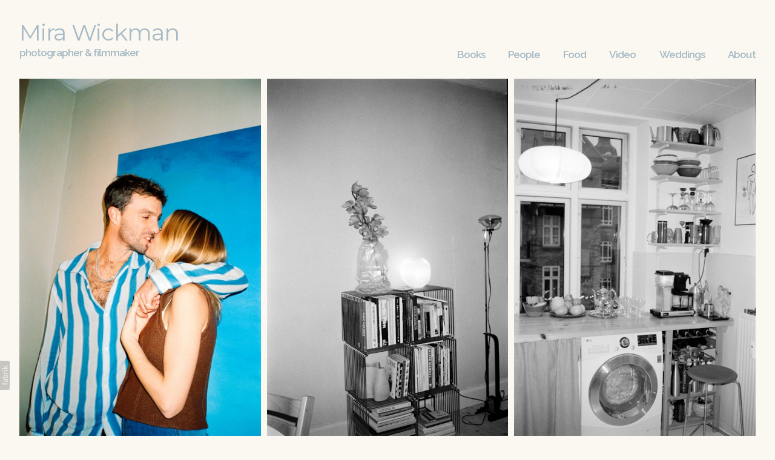

--- FILE ---
content_type: text/html; charset=utf-8
request_url: https://mirawickman.com/portfolio/hanna-stefansson-for-twwp
body_size: 11488
content:



<!DOCTYPE html>
<html class="no-js custom-fonts" lang="en-GB">
    <head prefix="og: http://ogp.me/ns#">
        <link rel="preconnect" href="https://mirawickman.com">
        <link rel="preconnect" href="//static.fabrik.io" />
        <link rel="preconnect" href="//blob.fabrik.io" />
        <meta charset="UTF-8">
        <link rel="canonical" href="https://mirawickman.com/portfolio/hanna-stefansson-for-twwp" />
        <title>Hanna Stefansson for TWWP - MIRA WICKMAN - Filmmaker &amp; Photographer</title>
        <meta name="description" />
        <meta name="keywords" content="photography, filmmaker, weddingphoto, br&#xF6;llopsfoto, bryllupsfoto, photo, film, content, videographer, director, br&#xF6;llopsfotografi, bryllupsfotografi, br&#xF6;llop, bryllup, music video, musikkvideo, musikvideo" />
        <meta name="url" content="https://mirawickman.com/portfolio/hanna-stefansson-for-twwp" />
        <meta property="og:url" content="https://mirawickman.com/portfolio/hanna-stefansson-for-twwp" />
        <meta property="og:title" content="Hanna Stefansson for TWWP" />
        <meta property="og:description" />
        <meta property="og:site_name" content="MIRA WICKMAN - Filmmaker &amp; Photographer" />
        <meta property="og:type" content="article" />        
        <meta content="https://static.fabrik.io/1b0p/da9910b8e2b06343.jpg?lossless=1&amp;w=1280&amp;h=1280&amp;fit=max&amp;s=fa3ed1f58988dcc040e322d17aa3233a" name="twitter:image" /><meta content="https://static.fabrik.io/1b0p/da9910b8e2b06343.jpg?lossless=1&amp;w=1280&amp;h=1280&amp;fit=max&amp;s=fa3ed1f58988dcc040e322d17aa3233a" property="og:image" /><meta content="image/jpeg" property="og:image:type" /><meta content="https://static.fabrik.io/1b0p/e418751b62791413.jpg?lossless=1&amp;w=1280&amp;h=1280&amp;fit=max&amp;s=f77cb6a0a748a0ed2ea0977cec9a8f67" property="og:image" /><meta content="image/jpeg" property="og:image:type" /><meta content="https://static.fabrik.io/1b0p/946ce2a45ea9bf3d.jpg?lossless=1&amp;w=1280&amp;h=1280&amp;fit=max&amp;s=45ae1e042d5a9adc4532263d718db653" property="og:image" /><meta content="image/jpeg" property="og:image:type" /><meta content="https://static.fabrik.io/1b0p/6f966b2cae3c06.jpg?lossless=1&amp;w=1280&amp;h=1280&amp;fit=max&amp;s=fa22c29ec5e80d14aacbe99e7e561f9d" property="og:image" /><meta content="image/jpeg" property="og:image:type" />        
        
        <meta name="twitter:card" content="summary_large_image" />

            <link rel="shortcut icon" href="https://static.fabrik.io/1b0p/1f53d4b716183eea.png?lossless=1&amp;s=72d702e783a1cd215141d97ec5b58db3" /> 

            <link rel="apple-touch-icon" href="https://blob.fabrik.io/static/2c96dd/apple-icon-120x120.png" sizes="120x120">
            <link rel="apple-touch-icon" href="https://blob.fabrik.io/static/2c96dd/apple-icon-152x152.png" sizes="152x152">
            <link rel="apple-touch-icon" href="https://blob.fabrik.io/static/2c96dd/apple-icon-180x180.png" sizes="180x180"> 


        <link href="https://blob.fabrik.io/static/2c96dd/core/fabrik.min.css" rel="stylesheet">


        
        
            <script defer src="https://cloud.umami.is/script.js" data-website-id="059b79ea-6263-4a20-947a-862fbfc8d8ad"></script>
        

        
    <meta name="viewport" content="width=device-width, initial-scale=1.0">

    <style>
        :root {
            --site-title-display: block;
            --site-subtitle-display: block; 
            --site-logo-display: none;
            --brand-text-display: inline-block;
            --thumbnails-subtitle: block;
        }
    </style>

    <link href="https://blob.fabrik.io/1b0p/calico-vars-438f9d5e1724b4ea.css" rel="stylesheet" /><link href="https://blob.fabrik.io/static/2c96dd/calico/theme.css" rel="stylesheet" />

    <style>


            .brand-img + .brand-text {
                margin-top: 0;
            }
            
            .main-footer-upper p {
                margin: 0 auto;
            }
                    .play:before {
            content: "Play";
        }
    </style>

    

    </head>

    <body class="fab-projects-details fab-portfolio-details fab-projects-details-hanna-stefansson-for-twwp fab-portfolio-details-hanna-stefansson-for-twwp tpl-projectdetails-lightboxmedium capped-width social-icon-family-round-solid">

        


<div class="site-wrap overlay-enabled">

    <header class="main-header">
        <div class="capped">
            <div class="main-header-container">
                <div class="main-header-titles">
                    
    <a href="/" class="brand brand-img brand-jpeg">
        <img src="https://static.fabrik.io/1b0p/d1a326e4459ea2f.jpeg?lossless=1&amp;w=636&amp;fit=max&amp;s=8db4fe92eb7045c0f47d6e50a8e2597d" alt="Mira Wickman" />
    </a>

<a href="/" class="brand brand-text">

    <span class="brand-title">Mira Wickman</span>

        <span class="brand-subtitle">photographer &amp; filmmaker</span>

</a>
                </div>

                <nav class="main-header-nav">
                    <button class="mobile-nav-link">
                        <i class="icon icon-menu"></i>
                    </button>
                    
    <ul class="menu">

          <li class="">

                <a href="/books" target="_self">Books</a>

          </li>
          <li class="">

                <a href="/people-1" target="_self">People</a>

          </li>
          <li class="">

                <a href="/food" target="_self">Food</a>

          </li>
          <li class="">

                <a href="/video" target="_self">Video</a>

          </li>
          <li class="">

                <a href="/weddings" target="_self">Weddings</a>

          </li>
          <li class="">

                <a href="/pages/about" target="_self">About</a>

          </li>
    </ul>

                </nav>
            </div>
        </div>
        <nav class="mobile-nav">
            
    <ul class="menu">

          <li class="">

                <a href="/books" target="_self">Books</a>

          </li>
          <li class="">

                <a href="/people-1" target="_self">People</a>

          </li>
          <li class="">

                <a href="/food" target="_self">Food</a>

          </li>
          <li class="">

                <a href="/video" target="_self">Video</a>

          </li>
          <li class="">

                <a href="/weddings" target="_self">Weddings</a>

          </li>
          <li class="">

                <a href="/pages/about" target="_self">About</a>

          </li>
    </ul>

        </nav>

    </header>

    <main role="main" class="main-body">
        

<div class="project-details-page">
    

<div class="sortable">
    <div class="sortable-media">
        <div class="capped">
            <div class="project-media lightbox-template">

                    <div class="container">
                        <div class="row col-xs-2 col-sm-3 col-md-3 col-lg-3 col-xl-3 thumbnails-list lightbox masonry">

                                <div class="col item">

                                        <a href="https://static.fabrik.io/1b0p/e418751b62791413.jpg?lossless=1&amp;w=1280&amp;h=1280&amp;fit=max&amp;s=f77cb6a0a748a0ed2ea0977cec9a8f67" >
                                            <div class="placeholder ratio-0">
            <img data-src="https://static.fabrik.io/1b0p/e418751b62791413.jpg?lossless=1&amp;w=720&amp;fit=crop&amp;ar=0&amp;s=4720f36efe1d07c138e631b1c021c174" data-srcset="https://static.fabrik.io/1b0p/e418751b62791413.jpg?lossless=1&amp;w=480&amp;fit=crop&amp;ar=0&amp;s=bf0c42fdb02ec9e0218ff55d30acd5dd 480w,https://static.fabrik.io/1b0p/e418751b62791413.jpg?lossless=1&amp;w=720&amp;fit=crop&amp;ar=0&amp;s=4720f36efe1d07c138e631b1c021c174 720w,https://static.fabrik.io/1b0p/e418751b62791413.jpg?lossless=1&amp;w=960&amp;fit=crop&amp;ar=0&amp;s=d8675648bb35b7a9cea184bf38c2175f 960w,https://static.fabrik.io/1b0p/e418751b62791413.jpg?lossless=1&amp;w=1280&amp;fit=crop&amp;ar=0&amp;s=b71ca2f9e7b3c113a2579c3368a84199 1280w,https://static.fabrik.io/1b0p/e418751b62791413.jpg?lossless=1&amp;w=1680&amp;fit=crop&amp;ar=0&amp;s=9211468ffe4cd50db6cfa888f8547d1a 1680w,https://static.fabrik.io/1b0p/e418751b62791413.jpg?lossless=1&amp;w=1920&amp;fit=crop&amp;ar=0&amp;s=48d98c893b4914fedde9f94a75f492a1 1920w,https://static.fabrik.io/1b0p/e418751b62791413.jpg?lossless=1&amp;w=2560&amp;fit=crop&amp;ar=0&amp;s=f608099091f823901956160089da1100 2560w,https://static.fabrik.io/1b0p/e418751b62791413.jpg?lossless=1&amp;w=3840&amp;fit=crop&amp;ar=0&amp;s=6da1e999799abab5132729d6c027482b 3840w" data-sizes="auto" class="lazyload"></img>
                                            </div>
                                        </a>

                                </div>
                                <div class="col item">

                                        <a href="https://static.fabrik.io/1b0p/946ce2a45ea9bf3d.jpg?lossless=1&amp;w=1280&amp;h=1280&amp;fit=max&amp;s=45ae1e042d5a9adc4532263d718db653" >
                                            <div class="placeholder ratio-0">
            <img data-src="https://static.fabrik.io/1b0p/946ce2a45ea9bf3d.jpg?lossless=1&amp;w=720&amp;fit=crop&amp;ar=0&amp;s=89ec3ad17ca836261715a7574db06d96" data-srcset="https://static.fabrik.io/1b0p/946ce2a45ea9bf3d.jpg?lossless=1&amp;w=480&amp;fit=crop&amp;ar=0&amp;s=1eb9dff13801a4f6908de8ec12f5dccd 480w,https://static.fabrik.io/1b0p/946ce2a45ea9bf3d.jpg?lossless=1&amp;w=720&amp;fit=crop&amp;ar=0&amp;s=89ec3ad17ca836261715a7574db06d96 720w,https://static.fabrik.io/1b0p/946ce2a45ea9bf3d.jpg?lossless=1&amp;w=960&amp;fit=crop&amp;ar=0&amp;s=d0cfd217c824aeb0eaeaba0d3681ae7c 960w,https://static.fabrik.io/1b0p/946ce2a45ea9bf3d.jpg?lossless=1&amp;w=1280&amp;fit=crop&amp;ar=0&amp;s=b727c75e1ce0124159b260898fff21a0 1280w,https://static.fabrik.io/1b0p/946ce2a45ea9bf3d.jpg?lossless=1&amp;w=1680&amp;fit=crop&amp;ar=0&amp;s=93883668d2f0875c1a6da80343290c5a 1680w,https://static.fabrik.io/1b0p/946ce2a45ea9bf3d.jpg?lossless=1&amp;w=1920&amp;fit=crop&amp;ar=0&amp;s=d247ee0ed500c1f9ed9f82d765ab8c8f 1920w,https://static.fabrik.io/1b0p/946ce2a45ea9bf3d.jpg?lossless=1&amp;w=2560&amp;fit=crop&amp;ar=0&amp;s=c2d7e14b6a831a4071a1fa5c89d25400 2560w,https://static.fabrik.io/1b0p/946ce2a45ea9bf3d.jpg?lossless=1&amp;w=3840&amp;fit=crop&amp;ar=0&amp;s=443a634b94e43d7a57e8e71fc48208ed 3840w" data-sizes="auto" class="lazyload"></img>
                                            </div>
                                        </a>

                                </div>
                                <div class="col item">

                                        <a href="https://static.fabrik.io/1b0p/6f966b2cae3c06.jpg?lossless=1&amp;w=1280&amp;h=1280&amp;fit=max&amp;s=fa22c29ec5e80d14aacbe99e7e561f9d" >
                                            <div class="placeholder ratio-0">
            <img data-src="https://static.fabrik.io/1b0p/6f966b2cae3c06.jpg?lossless=1&amp;w=720&amp;fit=crop&amp;ar=0&amp;s=878398f13148349a47c20a996d2bc7f5" data-srcset="https://static.fabrik.io/1b0p/6f966b2cae3c06.jpg?lossless=1&amp;w=480&amp;fit=crop&amp;ar=0&amp;s=90bba3cee5601a5450e9e6bb42210b2f 480w,https://static.fabrik.io/1b0p/6f966b2cae3c06.jpg?lossless=1&amp;w=720&amp;fit=crop&amp;ar=0&amp;s=878398f13148349a47c20a996d2bc7f5 720w,https://static.fabrik.io/1b0p/6f966b2cae3c06.jpg?lossless=1&amp;w=960&amp;fit=crop&amp;ar=0&amp;s=f14367a00bbe59d872653b7696dd0f43 960w,https://static.fabrik.io/1b0p/6f966b2cae3c06.jpg?lossless=1&amp;w=1280&amp;fit=crop&amp;ar=0&amp;s=977a6a51f983327d981e9cf6c59d4aa6 1280w,https://static.fabrik.io/1b0p/6f966b2cae3c06.jpg?lossless=1&amp;w=1680&amp;fit=crop&amp;ar=0&amp;s=f00e30d57ba10fce4e0704999024426c 1680w,https://static.fabrik.io/1b0p/6f966b2cae3c06.jpg?lossless=1&amp;w=1920&amp;fit=crop&amp;ar=0&amp;s=cc0cb267180434671e12c55d94aee826 1920w,https://static.fabrik.io/1b0p/6f966b2cae3c06.jpg?lossless=1&amp;w=2560&amp;fit=crop&amp;ar=0&amp;s=49c54c201efdb8c71f372a8c5f97722a 2560w,https://static.fabrik.io/1b0p/6f966b2cae3c06.jpg?lossless=1&amp;w=3840&amp;fit=crop&amp;ar=0&amp;s=89b5a77f13d72d35d791a173523590fa 3840w" data-sizes="auto" class="lazyload"></img>
                                            </div>
                                        </a>

                                </div>
                                <div class="col item">

                                        <a href="https://static.fabrik.io/1b0p/f137dfde726d4351.jpg?lossless=1&amp;w=1280&amp;h=1280&amp;fit=max&amp;s=7b5a0a8377077f8887beb7d8d67eef63" >
                                            <div class="placeholder ratio-0">
            <img data-src="https://static.fabrik.io/1b0p/f137dfde726d4351.jpg?lossless=1&amp;w=720&amp;fit=crop&amp;ar=0&amp;s=0c8b225576d04a312896ff1aef148f68" data-srcset="https://static.fabrik.io/1b0p/f137dfde726d4351.jpg?lossless=1&amp;w=480&amp;fit=crop&amp;ar=0&amp;s=bd2eb84f54afba01a579fbcd7cd28098 480w,https://static.fabrik.io/1b0p/f137dfde726d4351.jpg?lossless=1&amp;w=720&amp;fit=crop&amp;ar=0&amp;s=0c8b225576d04a312896ff1aef148f68 720w,https://static.fabrik.io/1b0p/f137dfde726d4351.jpg?lossless=1&amp;w=960&amp;fit=crop&amp;ar=0&amp;s=5a9c0eab92dcbc17189848cb9ac9e296 960w,https://static.fabrik.io/1b0p/f137dfde726d4351.jpg?lossless=1&amp;w=1280&amp;fit=crop&amp;ar=0&amp;s=849791eb64840497b49e25463143c3f9 1280w,https://static.fabrik.io/1b0p/f137dfde726d4351.jpg?lossless=1&amp;w=1680&amp;fit=crop&amp;ar=0&amp;s=b75ca257da8bea8552b1e6dea9b0f1b9 1680w,https://static.fabrik.io/1b0p/f137dfde726d4351.jpg?lossless=1&amp;w=1920&amp;fit=crop&amp;ar=0&amp;s=cfcf5fd8f98b60cd9a3d06944fa3640d 1920w,https://static.fabrik.io/1b0p/f137dfde726d4351.jpg?lossless=1&amp;w=2560&amp;fit=crop&amp;ar=0&amp;s=17cee81113984495f5ebb8af41a1d4ce 2560w,https://static.fabrik.io/1b0p/f137dfde726d4351.jpg?lossless=1&amp;w=3840&amp;fit=crop&amp;ar=0&amp;s=3d3569f4fd9c836db1916f63cf462379 3840w" data-sizes="auto" class="lazyload"></img>
                                            </div>
                                        </a>

                                </div>
                                <div class="col item">

                                        <a href="https://static.fabrik.io/1b0p/ef16947d5fbb1ae.jpg?lossless=1&amp;w=1280&amp;h=1280&amp;fit=max&amp;s=974d0f5e436a0252b23efcf91fd29474" >
                                            <div class="placeholder ratio-0">
            <img data-src="https://static.fabrik.io/1b0p/ef16947d5fbb1ae.jpg?lossless=1&amp;w=720&amp;fit=crop&amp;ar=0&amp;s=20f6d6748e059d379a2b7b60f18a759c" data-srcset="https://static.fabrik.io/1b0p/ef16947d5fbb1ae.jpg?lossless=1&amp;w=480&amp;fit=crop&amp;ar=0&amp;s=b0d09acb30b41912c9134a313232871b 480w,https://static.fabrik.io/1b0p/ef16947d5fbb1ae.jpg?lossless=1&amp;w=720&amp;fit=crop&amp;ar=0&amp;s=20f6d6748e059d379a2b7b60f18a759c 720w,https://static.fabrik.io/1b0p/ef16947d5fbb1ae.jpg?lossless=1&amp;w=960&amp;fit=crop&amp;ar=0&amp;s=7dcaab69960e48cf8d9f69e33c4ea6f7 960w,https://static.fabrik.io/1b0p/ef16947d5fbb1ae.jpg?lossless=1&amp;w=1280&amp;fit=crop&amp;ar=0&amp;s=33dd8c5d640488a4423df6e387fe53dd 1280w,https://static.fabrik.io/1b0p/ef16947d5fbb1ae.jpg?lossless=1&amp;w=1680&amp;fit=crop&amp;ar=0&amp;s=86a7367eabdf97a8f56c24ec14c16c28 1680w,https://static.fabrik.io/1b0p/ef16947d5fbb1ae.jpg?lossless=1&amp;w=1920&amp;fit=crop&amp;ar=0&amp;s=7091ace991d433461b5df79ad4c96ba1 1920w,https://static.fabrik.io/1b0p/ef16947d5fbb1ae.jpg?lossless=1&amp;w=2560&amp;fit=crop&amp;ar=0&amp;s=246578559f8adc020c8d987e3be83c3a 2560w,https://static.fabrik.io/1b0p/ef16947d5fbb1ae.jpg?lossless=1&amp;w=3840&amp;fit=crop&amp;ar=0&amp;s=f914026b3d3250ab71d2a027e24ad702 3840w" data-sizes="auto" class="lazyload"></img>
                                            </div>
                                        </a>

                                </div>
                                <div class="col item">

                                        <a href="https://static.fabrik.io/1b0p/6b82b441443c4eca.jpg?lossless=1&amp;w=1280&amp;h=1280&amp;fit=max&amp;s=2c58869330b0ca60cbf859d3dc6a00d7" >
                                            <div class="placeholder ratio-0">
            <img data-src="https://static.fabrik.io/1b0p/6b82b441443c4eca.jpg?lossless=1&amp;w=720&amp;fit=crop&amp;ar=0&amp;s=62c010336d97a8e3def925f06d875cc1" data-srcset="https://static.fabrik.io/1b0p/6b82b441443c4eca.jpg?lossless=1&amp;w=480&amp;fit=crop&amp;ar=0&amp;s=91b132df66a548a09be0c16f2f0f0a24 480w,https://static.fabrik.io/1b0p/6b82b441443c4eca.jpg?lossless=1&amp;w=720&amp;fit=crop&amp;ar=0&amp;s=62c010336d97a8e3def925f06d875cc1 720w,https://static.fabrik.io/1b0p/6b82b441443c4eca.jpg?lossless=1&amp;w=960&amp;fit=crop&amp;ar=0&amp;s=7c2490db834a8ddbde29534eb587179a 960w,https://static.fabrik.io/1b0p/6b82b441443c4eca.jpg?lossless=1&amp;w=1280&amp;fit=crop&amp;ar=0&amp;s=c623dd6558a24342d2ad9be28b78624e 1280w,https://static.fabrik.io/1b0p/6b82b441443c4eca.jpg?lossless=1&amp;w=1680&amp;fit=crop&amp;ar=0&amp;s=8598b4b1c83b1f7208b395eee51edb49 1680w,https://static.fabrik.io/1b0p/6b82b441443c4eca.jpg?lossless=1&amp;w=1920&amp;fit=crop&amp;ar=0&amp;s=7e02850de9b1b13e3cba87e565221060 1920w,https://static.fabrik.io/1b0p/6b82b441443c4eca.jpg?lossless=1&amp;w=2560&amp;fit=crop&amp;ar=0&amp;s=ffb3e7ca4aaecd2b29b981626540f7c5 2560w,https://static.fabrik.io/1b0p/6b82b441443c4eca.jpg?lossless=1&amp;w=3840&amp;fit=crop&amp;ar=0&amp;s=c744adc4b47caee401cd19c0f1f801b0 3840w" data-sizes="auto" class="lazyload"></img>
                                            </div>
                                        </a>

                                </div>
                                <div class="col item">

                                        <a href="https://static.fabrik.io/1b0p/4b741fa25eea1afa.jpg?lossless=1&amp;w=1280&amp;h=1280&amp;fit=max&amp;s=41d8fc0e1a37544568cc4f5d234c5956" >
                                            <div class="placeholder ratio-0">
            <img data-src="https://static.fabrik.io/1b0p/4b741fa25eea1afa.jpg?lossless=1&amp;w=720&amp;fit=crop&amp;ar=0&amp;s=97ee55c8c2328dbab96a874af17c453d" data-srcset="https://static.fabrik.io/1b0p/4b741fa25eea1afa.jpg?lossless=1&amp;w=480&amp;fit=crop&amp;ar=0&amp;s=5c3de5211e309cbe5b7328563e277fc1 480w,https://static.fabrik.io/1b0p/4b741fa25eea1afa.jpg?lossless=1&amp;w=720&amp;fit=crop&amp;ar=0&amp;s=97ee55c8c2328dbab96a874af17c453d 720w,https://static.fabrik.io/1b0p/4b741fa25eea1afa.jpg?lossless=1&amp;w=960&amp;fit=crop&amp;ar=0&amp;s=09fdd9ab524c9cb4a58238a3c33fc9bf 960w,https://static.fabrik.io/1b0p/4b741fa25eea1afa.jpg?lossless=1&amp;w=1280&amp;fit=crop&amp;ar=0&amp;s=e0a167cb24e412f7cc11ef3ee5a1035f 1280w,https://static.fabrik.io/1b0p/4b741fa25eea1afa.jpg?lossless=1&amp;w=1680&amp;fit=crop&amp;ar=0&amp;s=9a294007c6d41a5b439113e5c43583fb 1680w,https://static.fabrik.io/1b0p/4b741fa25eea1afa.jpg?lossless=1&amp;w=1920&amp;fit=crop&amp;ar=0&amp;s=d9f5e0e12ecf8bba7ebbebf2ef058e8e 1920w,https://static.fabrik.io/1b0p/4b741fa25eea1afa.jpg?lossless=1&amp;w=2560&amp;fit=crop&amp;ar=0&amp;s=ad8164dd0c771494934d04813a76c1a5 2560w,https://static.fabrik.io/1b0p/4b741fa25eea1afa.jpg?lossless=1&amp;w=3840&amp;fit=crop&amp;ar=0&amp;s=6ec2836156cee7abdcc88198c4c59a4f 3840w" data-sizes="auto" class="lazyload"></img>
                                            </div>
                                        </a>

                                </div>
                                <div class="col item">

                                        <a href="https://static.fabrik.io/1b0p/4a5adb552476deba.jpg?lossless=1&amp;w=1280&amp;h=1280&amp;fit=max&amp;s=01a01a84b687f35ecf6bdf27de5bf952" >
                                            <div class="placeholder ratio-0">
            <img data-src="https://static.fabrik.io/1b0p/4a5adb552476deba.jpg?lossless=1&amp;w=720&amp;fit=crop&amp;ar=0&amp;s=363e5431ca97416c280836c8bc7229d2" data-srcset="https://static.fabrik.io/1b0p/4a5adb552476deba.jpg?lossless=1&amp;w=480&amp;fit=crop&amp;ar=0&amp;s=230e10ef7a782ac06737a1a226bdf3df 480w,https://static.fabrik.io/1b0p/4a5adb552476deba.jpg?lossless=1&amp;w=720&amp;fit=crop&amp;ar=0&amp;s=363e5431ca97416c280836c8bc7229d2 720w,https://static.fabrik.io/1b0p/4a5adb552476deba.jpg?lossless=1&amp;w=960&amp;fit=crop&amp;ar=0&amp;s=9f5bc9f540267509fd5e0e7cdbfaa6d2 960w,https://static.fabrik.io/1b0p/4a5adb552476deba.jpg?lossless=1&amp;w=1280&amp;fit=crop&amp;ar=0&amp;s=d7aaa88547d7fac5f357d9cdaa297a83 1280w,https://static.fabrik.io/1b0p/4a5adb552476deba.jpg?lossless=1&amp;w=1680&amp;fit=crop&amp;ar=0&amp;s=7b96651ca6f337a5a8b3f2090b4470dd 1680w,https://static.fabrik.io/1b0p/4a5adb552476deba.jpg?lossless=1&amp;w=1920&amp;fit=crop&amp;ar=0&amp;s=8d16a7aff6cc3f9cf667b23292c3f8ca 1920w,https://static.fabrik.io/1b0p/4a5adb552476deba.jpg?lossless=1&amp;w=2560&amp;fit=crop&amp;ar=0&amp;s=20878494db7438bc0b9cd75ea8a56934 2560w,https://static.fabrik.io/1b0p/4a5adb552476deba.jpg?lossless=1&amp;w=3840&amp;fit=crop&amp;ar=0&amp;s=b2be5b699d8d8a58dccc1cf031025c32 3840w" data-sizes="auto" class="lazyload"></img>
                                            </div>
                                        </a>

                                </div>
                                <div class="col item">

                                        <a href="https://static.fabrik.io/1b0p/54d4a0f029928c4f.jpg?lossless=1&amp;w=1280&amp;h=1280&amp;fit=max&amp;s=92dc7d05c2ba1e41dc8b07ab431ab4e7" >
                                            <div class="placeholder ratio-0">
            <img data-src="https://static.fabrik.io/1b0p/54d4a0f029928c4f.jpg?lossless=1&amp;w=720&amp;fit=crop&amp;ar=0&amp;s=e4fbf04181fbe868bc88bb1ced3d800c" data-srcset="https://static.fabrik.io/1b0p/54d4a0f029928c4f.jpg?lossless=1&amp;w=480&amp;fit=crop&amp;ar=0&amp;s=90869cfb61a88b187e8af331cc458329 480w,https://static.fabrik.io/1b0p/54d4a0f029928c4f.jpg?lossless=1&amp;w=720&amp;fit=crop&amp;ar=0&amp;s=e4fbf04181fbe868bc88bb1ced3d800c 720w,https://static.fabrik.io/1b0p/54d4a0f029928c4f.jpg?lossless=1&amp;w=960&amp;fit=crop&amp;ar=0&amp;s=29461bf51f042c5278dba94dbb804674 960w,https://static.fabrik.io/1b0p/54d4a0f029928c4f.jpg?lossless=1&amp;w=1280&amp;fit=crop&amp;ar=0&amp;s=7d3ba38b5852949c3bd8548ec2baafba 1280w,https://static.fabrik.io/1b0p/54d4a0f029928c4f.jpg?lossless=1&amp;w=1680&amp;fit=crop&amp;ar=0&amp;s=e906456de714c43e7c18fc4725373428 1680w,https://static.fabrik.io/1b0p/54d4a0f029928c4f.jpg?lossless=1&amp;w=1920&amp;fit=crop&amp;ar=0&amp;s=964265fa831af0dacef617b9570c7cda 1920w,https://static.fabrik.io/1b0p/54d4a0f029928c4f.jpg?lossless=1&amp;w=2560&amp;fit=crop&amp;ar=0&amp;s=ba8ad617dbb109af7015d4f8f339f631 2560w,https://static.fabrik.io/1b0p/54d4a0f029928c4f.jpg?lossless=1&amp;w=3840&amp;fit=crop&amp;ar=0&amp;s=bec4f4fbbdb9491f46cc8073272caa63 3840w" data-sizes="auto" class="lazyload"></img>
                                            </div>
                                        </a>

                                </div>
                                <div class="col item">

                                        <a href="https://static.fabrik.io/1b0p/ef25956fbe40d06.jpg?lossless=1&amp;w=1280&amp;h=1280&amp;fit=max&amp;s=7bfad3263fd89a632ece24d1eb61f848" >
                                            <div class="placeholder ratio-0">
            <img data-src="https://static.fabrik.io/1b0p/ef25956fbe40d06.jpg?lossless=1&amp;w=720&amp;fit=crop&amp;ar=0&amp;s=424c5bab9b1da1d93c4b17e0bbc548c7" data-srcset="https://static.fabrik.io/1b0p/ef25956fbe40d06.jpg?lossless=1&amp;w=480&amp;fit=crop&amp;ar=0&amp;s=d4d6910c9b8693b4ffe76c30d2fb4f25 480w,https://static.fabrik.io/1b0p/ef25956fbe40d06.jpg?lossless=1&amp;w=720&amp;fit=crop&amp;ar=0&amp;s=424c5bab9b1da1d93c4b17e0bbc548c7 720w,https://static.fabrik.io/1b0p/ef25956fbe40d06.jpg?lossless=1&amp;w=960&amp;fit=crop&amp;ar=0&amp;s=932f142b9253434ba42a8fdbd60465e0 960w,https://static.fabrik.io/1b0p/ef25956fbe40d06.jpg?lossless=1&amp;w=1280&amp;fit=crop&amp;ar=0&amp;s=8463925d7d50d005e9bbef303d7db6d8 1280w,https://static.fabrik.io/1b0p/ef25956fbe40d06.jpg?lossless=1&amp;w=1680&amp;fit=crop&amp;ar=0&amp;s=d5a3ee699e34fbae5ca67a6199b55aab 1680w,https://static.fabrik.io/1b0p/ef25956fbe40d06.jpg?lossless=1&amp;w=1920&amp;fit=crop&amp;ar=0&amp;s=765e12a86067937b4ecb4d871dc77610 1920w,https://static.fabrik.io/1b0p/ef25956fbe40d06.jpg?lossless=1&amp;w=2560&amp;fit=crop&amp;ar=0&amp;s=84e5f675837a45bd8049edce3ac8067a 2560w,https://static.fabrik.io/1b0p/ef25956fbe40d06.jpg?lossless=1&amp;w=3840&amp;fit=crop&amp;ar=0&amp;s=ba20d84644fb1cff03aef592450c00ca 3840w" data-sizes="auto" class="lazyload"></img>
                                            </div>
                                        </a>

                                </div>
                                <div class="col item">

                                        <a href="https://static.fabrik.io/1b0p/43434f83e8fa64e8.jpg?lossless=1&amp;w=1280&amp;h=1280&amp;fit=max&amp;s=d15a90a648fc0298877103c23d8b7fdb" >
                                            <div class="placeholder ratio-0">
            <img data-src="https://static.fabrik.io/1b0p/43434f83e8fa64e8.jpg?lossless=1&amp;w=720&amp;fit=crop&amp;ar=0&amp;s=e7d4ec8bb779ec87d4c705faea3aa29f" data-srcset="https://static.fabrik.io/1b0p/43434f83e8fa64e8.jpg?lossless=1&amp;w=480&amp;fit=crop&amp;ar=0&amp;s=0496949abd066fc040f479f9d229a734 480w,https://static.fabrik.io/1b0p/43434f83e8fa64e8.jpg?lossless=1&amp;w=720&amp;fit=crop&amp;ar=0&amp;s=e7d4ec8bb779ec87d4c705faea3aa29f 720w,https://static.fabrik.io/1b0p/43434f83e8fa64e8.jpg?lossless=1&amp;w=960&amp;fit=crop&amp;ar=0&amp;s=502c54f719a49ce7d624667f89fd9d77 960w,https://static.fabrik.io/1b0p/43434f83e8fa64e8.jpg?lossless=1&amp;w=1280&amp;fit=crop&amp;ar=0&amp;s=d568b7fd099675144e55b02c82f08c35 1280w,https://static.fabrik.io/1b0p/43434f83e8fa64e8.jpg?lossless=1&amp;w=1680&amp;fit=crop&amp;ar=0&amp;s=722acfae663be2911dfd8a0dbf0b3dd6 1680w,https://static.fabrik.io/1b0p/43434f83e8fa64e8.jpg?lossless=1&amp;w=1920&amp;fit=crop&amp;ar=0&amp;s=9dfd47ed02b237cdd95d3223da5c4b7b 1920w,https://static.fabrik.io/1b0p/43434f83e8fa64e8.jpg?lossless=1&amp;w=2560&amp;fit=crop&amp;ar=0&amp;s=d8ea9742595d3678c2bb5673d16a21b1 2560w,https://static.fabrik.io/1b0p/43434f83e8fa64e8.jpg?lossless=1&amp;w=3840&amp;fit=crop&amp;ar=0&amp;s=a7700e71573dc82159d01b399cb9094d 3840w" data-sizes="auto" class="lazyload"></img>
                                            </div>
                                        </a>

                                </div>
                                <div class="col item">

                                        <a href="https://static.fabrik.io/1b0p/496de29c26dea75c.jpg?lossless=1&amp;w=1280&amp;h=1280&amp;fit=max&amp;s=11f67355f04ae1360de88c4d43344867" >
                                            <div class="placeholder ratio-0">
            <img data-src="https://static.fabrik.io/1b0p/496de29c26dea75c.jpg?lossless=1&amp;w=720&amp;fit=crop&amp;ar=0&amp;s=1f9ffe18412c3dca41fee3e70fbc4d70" data-srcset="https://static.fabrik.io/1b0p/496de29c26dea75c.jpg?lossless=1&amp;w=480&amp;fit=crop&amp;ar=0&amp;s=78da5d2e238bacef0eecaadf7b5b15c5 480w,https://static.fabrik.io/1b0p/496de29c26dea75c.jpg?lossless=1&amp;w=720&amp;fit=crop&amp;ar=0&amp;s=1f9ffe18412c3dca41fee3e70fbc4d70 720w,https://static.fabrik.io/1b0p/496de29c26dea75c.jpg?lossless=1&amp;w=960&amp;fit=crop&amp;ar=0&amp;s=26a17a3ced78be09a179b8786e9dc1c3 960w,https://static.fabrik.io/1b0p/496de29c26dea75c.jpg?lossless=1&amp;w=1280&amp;fit=crop&amp;ar=0&amp;s=53e9be37511315c8a7c28e8b5d03f9a3 1280w,https://static.fabrik.io/1b0p/496de29c26dea75c.jpg?lossless=1&amp;w=1680&amp;fit=crop&amp;ar=0&amp;s=5129d4c5b59b7a8ddbc866107502f975 1680w,https://static.fabrik.io/1b0p/496de29c26dea75c.jpg?lossless=1&amp;w=1920&amp;fit=crop&amp;ar=0&amp;s=2a51550a0c550fcd72e5b8609ec3d412 1920w,https://static.fabrik.io/1b0p/496de29c26dea75c.jpg?lossless=1&amp;w=2560&amp;fit=crop&amp;ar=0&amp;s=f0101a4ab4de7cbaa8d1d85c3430c210 2560w,https://static.fabrik.io/1b0p/496de29c26dea75c.jpg?lossless=1&amp;w=3840&amp;fit=crop&amp;ar=0&amp;s=4ccdb89f109ff4bd45ad69fbcf4ea02a 3840w" data-sizes="auto" class="lazyload"></img>
                                            </div>
                                        </a>

                                </div>
                                <div class="col item">

                                        <a href="https://static.fabrik.io/1b0p/db18c3beef2332ca.jpg?lossless=1&amp;w=1280&amp;h=1280&amp;fit=max&amp;s=c9570856e2b303e2d7a7c656a028d123" >
                                            <div class="placeholder ratio-0">
            <img data-src="https://static.fabrik.io/1b0p/db18c3beef2332ca.jpg?lossless=1&amp;w=720&amp;fit=crop&amp;ar=0&amp;s=b4ab0d71c97e1951204efe80d1b0232a" data-srcset="https://static.fabrik.io/1b0p/db18c3beef2332ca.jpg?lossless=1&amp;w=480&amp;fit=crop&amp;ar=0&amp;s=072f863627ad805dea06356f061b90ef 480w,https://static.fabrik.io/1b0p/db18c3beef2332ca.jpg?lossless=1&amp;w=720&amp;fit=crop&amp;ar=0&amp;s=b4ab0d71c97e1951204efe80d1b0232a 720w,https://static.fabrik.io/1b0p/db18c3beef2332ca.jpg?lossless=1&amp;w=960&amp;fit=crop&amp;ar=0&amp;s=611435f70cf58dc7edd11ae9fd3bbc16 960w,https://static.fabrik.io/1b0p/db18c3beef2332ca.jpg?lossless=1&amp;w=1280&amp;fit=crop&amp;ar=0&amp;s=cde01838151f7e1ecec7a4e35909fdc7 1280w,https://static.fabrik.io/1b0p/db18c3beef2332ca.jpg?lossless=1&amp;w=1680&amp;fit=crop&amp;ar=0&amp;s=288b41d594ad9b4b04997d2a07efaddc 1680w,https://static.fabrik.io/1b0p/db18c3beef2332ca.jpg?lossless=1&amp;w=1920&amp;fit=crop&amp;ar=0&amp;s=212517cd51fd272788f1d78ac0b17fa5 1920w,https://static.fabrik.io/1b0p/db18c3beef2332ca.jpg?lossless=1&amp;w=2560&amp;fit=crop&amp;ar=0&amp;s=99326b1570cf0803312bc67c9ccb02f8 2560w,https://static.fabrik.io/1b0p/db18c3beef2332ca.jpg?lossless=1&amp;w=3840&amp;fit=crop&amp;ar=0&amp;s=209832ea36ccb6e22397d09121af1a41 3840w" data-sizes="auto" class="lazyload"></img>
                                            </div>
                                        </a>

                                </div>

                        </div>
                    </div>
            </div>
        </div>
    </div>

    <div class="sortable-info">
        

<div class="capped">
    <div class="project-info">
        <div class="project-info-cols">
            <div class="project-titles">
                <div class="p-titles">
                    <h1>
                        Hanna Stefansson for TWWP
                    </h1>
                        <h2>
                            <a href="/people-1">
                                People
                            </a>
                        </h2>
                </div>

                <div class="project-description">
                    <p>Work for <a href="https://thewayweplay.myshopify.com/collections/twwp-magazine/products/thewayweplay-magazine-no-7-preorder">TWWP magazine&nbsp;</a></p>
                </div>

            </div>
            
        </div>
    </div>
</div>
    </div>
</div>

</div>



    </main>

    <footer class="main-footer">

        
    <div class="main-footer-upper">
        <div class="capped">
            <div class="main-footer-upper-inner">
                <ul class="site-links"><li><a href="https://www.instagram.com/mirawickman/" target="_blank" title="Instagram"><span>Instagram</span><svg class="social-icon icon-instagram" viewBox="0 0 32 32"><path class="classic" d="M16 9.032C13.73 9.032 13.462 9.04 12.566 9.081 11.738 9.119 11.288 9.258 10.988 9.374 10.592 9.528 10.308 9.713 10.011 10.01 9.713 10.307 9.529 10.59 9.375 10.987 9.258 11.286 9.12 11.736 9.082 12.565 9.041 13.462 9.032 13.73 9.032 16S9.04 18.538 9.081 19.436C9.119 20.264 9.258 20.714 9.374 21.014A2.638 2.638 0 0010.01 21.991 2.618 2.618 0 0010.987 22.627C11.286 22.744 11.736 22.882 12.565 22.92 13.461 22.961 13.73 22.97 16 22.97S18.539 22.961 19.435 22.92C20.263 22.882 20.713 22.743 21.013 22.627A2.638 2.638 0 0021.99 21.991C22.288 21.694 22.472 21.411 22.626 21.014 22.743 20.715 22.881 20.265 22.919 19.436 22.96 18.539 22.969 18.271 22.969 16.001S22.96 13.462 22.919 12.566C22.881 11.738 22.742 11.288 22.626 10.988 22.472 10.592 22.287 10.308 21.99 10.011 21.693 9.713 21.41 9.529 21.013 9.375 20.714 9.258 20.264 9.12 19.435 9.082 18.538 9.041 18.27 9.032 16 9.032M16 7.5C18.308 7.5 18.598 7.51 19.505 7.551 20.409 7.592 21.027 7.736 21.568 7.946A4.161 4.161 0 0123.074 8.926 4.175 4.175 0 0124.054 10.432C24.264 10.972 24.408 11.59 24.449 12.495 24.49 13.402 24.5 13.692 24.5 16S24.49 18.598 24.449 19.505C24.408 20.409 24.264 21.027 24.054 21.568 23.837 22.127 23.547 22.601 23.074 23.074A4.175 4.175 0 0121.568 24.054C21.028 24.264 20.41 24.408 19.505 24.449 18.598 24.49 18.308 24.5 16 24.5S13.402 24.49 12.495 24.449C11.591 24.408 10.973 24.264 10.432 24.054 9.873 23.837 9.399 23.547 8.926 23.074 8.454 22.601 8.163 22.127 7.946 21.568 7.736 21.028 7.592 20.41 7.551 19.505 7.51 18.598 7.5 18.308 7.5 16S7.51 13.402 7.551 12.495C7.592 11.591 7.736 10.973 7.946 10.432A4.161 4.161 0 018.926 8.926 4.175 4.175 0 0110.432 7.946C10.972 7.736 11.59 7.592 12.495 7.551 13.402 7.51 13.692 7.5 16 7.5ZM16 11.635A4.365 4.365 0 0116 20.365 4.365 4.365 0 1116 11.635ZM16 18.833A2.833 2.833 0 0016 13.167 2.833 2.833 0 1016 18.833ZM20.537 10.443A1.02 1.02 0 0120.537 12.483 1.02 1.02 0 1120.537 10.443Z"></path><path class="knockout" d="M16 9.032C13.73 9.032 13.462 9.04 12.566 9.081 11.738 9.119 11.288 9.258 10.988 9.374 10.592 9.528 10.308 9.713 10.011 10.01 9.713 10.307 9.529 10.59 9.375 10.987 9.258 11.286 9.12 11.736 9.082 12.565 9.041 13.462 9.032 13.73 9.032 16S9.04 18.538 9.081 19.436C9.119 20.264 9.258 20.714 9.374 21.014A2.638 2.638 0 0010.01 21.991 2.618 2.618 0 0010.987 22.627C11.286 22.744 11.736 22.882 12.565 22.92 13.461 22.961 13.73 22.97 16 22.97S18.539 22.961 19.435 22.92C20.263 22.882 20.713 22.743 21.013 22.627A2.638 2.638 0 0021.99 21.991C22.288 21.694 22.472 21.411 22.626 21.014 22.743 20.715 22.881 20.265 22.919 19.436 22.96 18.539 22.969 18.271 22.969 16.001S22.96 13.462 22.919 12.566C22.881 11.738 22.742 11.288 22.626 10.988 22.472 10.592 22.287 10.308 21.99 10.011 21.693 9.713 21.41 9.529 21.013 9.375 20.714 9.258 20.264 9.12 19.435 9.082 18.538 9.041 18.27 9.032 16 9.032M16 7.5C18.308 7.5 18.598 7.51 19.505 7.551 20.409 7.592 21.027 7.736 21.568 7.946A4.161 4.161 0 0123.074 8.926 4.175 4.175 0 0124.054 10.432C24.264 10.972 24.408 11.59 24.449 12.495 24.49 13.402 24.5 13.692 24.5 16S24.49 18.598 24.449 19.505C24.408 20.409 24.264 21.027 24.054 21.568 23.837 22.127 23.547 22.601 23.074 23.074A4.175 4.175 0 0121.568 24.054C21.028 24.264 20.41 24.408 19.505 24.449 18.598 24.49 18.308 24.5 16 24.5S13.402 24.49 12.495 24.449C11.591 24.408 10.973 24.264 10.432 24.054 9.873 23.837 9.399 23.547 8.926 23.074 8.454 22.601 8.163 22.127 7.946 21.568 7.736 21.028 7.592 20.41 7.551 19.505 7.51 18.598 7.5 18.308 7.5 16S7.51 13.402 7.551 12.495C7.592 11.591 7.736 10.973 7.946 10.432A4.161 4.161 0 018.926 8.926 4.175 4.175 0 0110.432 7.946C10.972 7.736 11.59 7.592 12.495 7.551 13.402 7.51 13.692 7.5 16 7.5ZM16 11.635A4.365 4.365 0 0116 20.365 4.365 4.365 0 1116 11.635ZM16 18.833A2.833 2.833 0 0016 13.167 2.833 2.833 0 1016 18.833ZM20.537 10.443A1.02 1.02 0 0120.537 12.483 1.02 1.02 0 1120.537 10.443ZM0 0V32H32V0H0Z"></path></svg></a></li><li><a href="https://vimeo.com/user13717623" target="_blank" title="Vimeo"><span>Vimeo</span><svg class="social-icon icon-vimeo" viewBox="0 0 32 32"><path class="classic" d="M12.741 9.12c2.236-.424 2.236 3.431 2.776 5.552.501 2.044.848 3.239 1.311 3.239s1.311-1.158 2.275-2.931-.038-3.354-1.889-2.236c.733-4.474 7.712-5.515 6.825-.425s-5.977 9.407-7.48 10.41c-1.542 1.003-2.93-.385-3.431-1.426-.578-1.157-2.313-7.634-2.776-8.174-.463-.54-1.813.54-1.813.54l-.655-.848s2.737-3.277 4.857-3.701Z"></path><path class="knockout" d="M12.741 9.12c2.236-.424 2.236 3.431 2.776 5.552.501 2.044.848 3.239 1.311 3.239s1.311-1.158 2.275-2.931-.038-3.354-1.889-2.236c.733-4.474 7.712-5.515 6.825-.425s-5.977 9.407-7.48 10.41c-1.542 1.003-2.93-.385-3.431-1.426-.578-1.157-2.313-7.634-2.776-8.174-.463-.54-1.813.54-1.813.54l-.655-.848s2.737-3.277 4.857-3.701ZM0 0V32H32V0H0Z"></path></svg></a></li><li><a href="https://www.linkedin.com/in/mira-wickman/" target="_blank" title="LinkedIn"><span>LinkedIn</span><svg class="social-icon icon-linkedin" viewBox="0 0 32 32"><path class="classic" d="M21.571 21.422H21.532V17.234C21.532 15.029 20.335 13.982 18.765 13.982 17.494 13.982 16.933 14.692 16.597 15.178V14.169H14.167C14.204 14.842 14.167 21.422 14.167 21.422H16.597V17.384C16.597 17.159 16.597 16.936 16.672 16.786 16.859 16.338 17.233 15.889 17.906 15.889 18.804 15.889 19.14 16.561 19.14 17.534V21.422H21.57ZM11.663 13.159C12.485 13.159 13.009 12.599 13.009 11.888 13.009 11.141 12.485 10.617 11.663 10.617S10.317 11.177 10.317 11.888 10.841 13.159 11.663 13.159ZM12.859 21.422V14.169H10.429V21.422H12.859ZM22.803 7.962C23.44 7.962 24 8.486 24 9.121V22.879C24 23.514 23.439 24.038 22.804 24.038H9.195C8.523 24.038 7.999 23.514 7.999 22.879V9.121C7.999 8.486 8.56 7.962 9.195 7.962H22.803ZM16.597 15.216Z"></path><path class="knockout" d="M21.571 21.422H21.532V17.234C21.532 15.029 20.335 13.982 18.765 13.982 17.494 13.982 16.933 14.692 16.597 15.178V14.169H14.167C14.204 14.842 14.167 21.422 14.167 21.422H16.597V17.384C16.597 17.159 16.597 16.936 16.672 16.786 16.859 16.338 17.233 15.889 17.906 15.889 18.804 15.889 19.14 16.561 19.14 17.534V21.422H21.57ZM11.663 13.159C12.485 13.159 13.009 12.599 13.009 11.888 13.009 11.141 12.485 10.617 11.663 10.617S10.317 11.177 10.317 11.888 10.841 13.159 11.663 13.159ZM12.859 21.422V14.169H10.429V21.422H12.859ZM22.803 7.962C23.44 7.962 24 8.486 24 9.121V22.879C24 23.514 23.439 24.038 22.804 24.038H9.195C8.523 24.038 7.999 23.514 7.999 22.879V9.121C7.999 8.486 8.56 7.962 9.195 7.962H22.803ZM16.597 15.216ZM0 0V32H32V0H0Z"></path></svg></a></li><li><a href="https://www.facebook.com/Miwickman" target="_blank" title="Facebook"><span>Facebook</span><svg class="social-icon icon-facebook" viewBox="0 0 32 32"><path class="classic" d="M20.183 12.826 19.885 16h-2.54v9H13.61v-9h-1.793v-3.174h1.793v-2.054c0-1.456.71-3.772 3.772-3.772h2.763v3.099h-2.017c-.336 0-.785.149-.785.859v1.867h2.839Z"></path><path class="knockout" d="M20.183 12.826 19.885 16h-2.54v9H13.61v-9h-1.793v-3.174h1.793v-2.054c0-1.456.71-3.772 3.772-3.772h2.763v3.099h-2.017c-.336 0-.785.149-.785.859v1.867h2.839ZM0 0V32H32V0H0Z"></path></svg></a></li></ul>
            </div>
        </div>
    </div>


            <div class="main-footer-lower">
                <div class="capped">
                    <p>&copy;2026 Mira Wickman.</p>
                </div>
            </div>

    </footer>

</div>
<div id="dimmer"></div>



            
<a class="fabrik-tag " href="https://fabrik.io/?utm_source=mirawickman.com&amp;utm_campaign=fabrik-websites&amp;utm_medium=website&amp;utm_content=fabrik-tag" target="_blank" title="Created with Fabrik">
    <svg xmlns="http://www.w3.org/2000/svg" xmlns:xlink="http://www.w3.org/1999/xlink" version="1.1" x="0px" y="0px" viewBox="0 0 16 48" enable-background="new 0 0 16 48" xml:space="preserve">
        <path class="tag-bg" d="M16 1.994l0 44.012c-0.003 1.097 -0.901 1.994 -1.999 1.994l-14.001 0l0 -48l14.001 0c1.098 0 1.996 0.897 1.999 1.994Z" />
        <path fill="#FFFFFF" d="M6.326 9.496c-0.043 -0.063 -0.064 -0.148 -0.064 -0.254l0 -1.083c0 0 2.393 2.245 2.695 2.529c-0.229 0.181 -0.51 0.403 -0.553 0.437c-0.044 0.035 -0.23 0.116 -0.296 0.068l-1.617 -1.506c-0.068 -0.063 -0.123 -0.127 -0.165 -0.191ZM12.712 15.298l-6.45 0l0 1.133l6.45 0l0 -1.133ZM6.332 20.623c-0.047 0.047 -0.07 0.132 -0.07 0.255l0 0.649l6.45 0l0 -1.133l-4.107 0c-0.437 -0.178 -0.77 -0.4 -1 -0.665c-0.229 -0.265 -0.344 -0.595 -0.344 -0.99c0 -0.221 0.02 -0.393 0.06 -0.516c0.04 -0.123 0.06 -0.214 0.06 -0.274c0 -0.102 -0.053 -0.168 -0.159 -0.197l-0.847 -0.146c-0.072 0.123 -0.128 0.257 -0.169 0.401c-0.04 0.144 -0.06 0.306 -0.06 0.484c0 0.437 0.126 0.818 0.379 1.143c0.253 0.325 0.604 0.597 1.054 0.818l-1.006 0.076c-0.114 0.017 -0.194 0.049 -0.241 0.095ZM12.712 12.338l-9.379 0l0 1.14l9.378 0l0 -1.14l0.001 0ZM8.267 11.341l0.098 0.094l0.504 0.448c0.251 0.169 0.47 0.135 0.944 -0.241c0.001 -0.001 0.003 -0.002 0.004 -0.003c0.01 -0.007 2.672 -2.142 2.672 -2.142c0.076 -0.059 0.133 -0.122 0.169 -0.188c0.036 -0.066 0.054 -0.145 0.054 -0.239l0 -1.07c0 0 -4.066 3.216 -4.146 3.276c-0.08 0.06 -0.238 0.123 -0.299 0.065ZM7.211 36.014l-0.822 0l0 1.865l-0.592 0c-0.276 0 -0.507 -0.031 -0.694 -0.092c-0.187 -0.061 -0.337 -0.15 -0.452 -0.264c-0.115 -0.115 -0.197 -0.251 -0.248 -0.411c-0.051 -0.159 -0.076 -0.336 -0.076 -0.532l0 -0.197c0 -0.123 -0.008 -0.219 -0.026 -0.286c-0.017 -0.068 -0.068 -0.104 -0.153 -0.108l-0.567 -0.025c-0.085 0.246 -0.127 0.514 -0.127 0.802c0 0.34 0.051 0.645 0.153 0.917c0.102 0.272 0.251 0.504 0.449 0.697c0.197 0.193 0.439 0.342 0.726 0.446c0.286 0.104 0.614 0.156 0.984 0.156l0.624 0l0 1.018l0.465 0c0.085 0 0.15 -0.029 0.194 -0.086c0.044 -0.057 0.077 -0.13 0.099 -0.22l0.083 -0.713l5.482 0l0 -1.14l-5.502 0l0 -1.827ZM12.75 32.815c0.042 0.202 0.064 0.426 0.064 0.672c0 0.25 -0.035 0.485 -0.105 0.704c-0.07 0.219 -0.176 0.409 -0.316 0.57c-0.14 0.161 -0.318 0.29 -0.534 0.385c-0.215 0.095 -0.47 0.143 -0.763 0.143c-0.255 0 -0.502 -0.07 -0.738 -0.21c-0.236 -0.14 -0.446 -0.366 -0.629 -0.678c-0.183 -0.312 -0.333 -0.72 -0.451 -1.226c-0.117 -0.505 -0.176 -1.123 -0.176 -1.853l-0.506 0c-0.504 0 -0.885 0.107 -1.144 0.322c-0.258 0.214 -0.388 0.532 -0.388 0.952c0 0.276 0.035 0.508 0.105 0.697c0.07 0.189 0.149 0.352 0.236 0.49c0.087 0.138 0.166 0.257 0.236 0.357c0.07 0.1 0.105 0.198 0.105 0.296c0 0.076 -0.02 0.143 -0.06 0.201c-0.04 0.057 -0.09 0.103 -0.15 0.137l-0.363 0.204c-0.344 -0.357 -0.601 -0.741 -0.77 -1.152c-0.17 -0.412 -0.255 -0.868 -0.255 -1.369c0 -0.361 0.059 -0.681 0.178 -0.961c0.119 -0.28 0.284 -0.516 0.497 -0.707c0.212 -0.191 0.469 -0.335 0.77 -0.433c0.301 -0.098 0.633 -0.146 0.993 -0.146l4.126 0l0 0.503c0 0.11 -0.017 0.2 -0.051 0.267c-0.034 0.068 -0.106 0.113 -0.216 0.134l-0.598 0.127c0.153 0.17 0.29 0.335 0.411 0.497c0.121 0.161 0.223 0.331 0.306 0.509c0.083 0.178 0.144 0.367 0.186 0.568ZM12.018 33.149c0 -0.199 -0.02 -0.382 -0.06 -0.548c-0.04 -0.166 -0.098 -0.322 -0.172 -0.468c-0.074 -0.146 -0.164 -0.286 -0.271 -0.42c-0.106 -0.134 -0.227 -0.264 -0.363 -0.392l-1.331 0c0 0.522 0.033 0.966 0.099 1.331c0.066 0.365 0.153 0.662 0.259 0.891c0.107 0.229 0.233 0.396 0.378 0.5c0.145 0.104 0.307 0.156 0.487 0.156c0.171 0 0.318 -0.028 0.442 -0.083c0.124 -0.055 0.225 -0.129 0.304 -0.223c0.079 -0.093 0.137 -0.204 0.173 -0.331c0.037 -0.126 0.055 -0.264 0.055 -0.413ZM12.712 28.607l-9.379 0l0 -1.14l3.858 0c-0.31 -0.267 -0.559 -0.574 -0.748 -0.92c-0.188 -0.345 -0.283 -0.741 -0.283 -1.187c0 -0.374 0.07 -0.711 0.21 -1.012c0.14 -0.301 0.349 -0.558 0.627 -0.77c0.278 -0.212 0.622 -0.376 1.031 -0.49c0.41 -0.115 0.882 -0.172 1.417 -0.172c0.475 0 0.918 0.064 1.328 0.191c0.41 0.127 0.764 0.311 1.063 0.551c0.299 0.24 0.535 0.533 0.707 0.879c0.172 0.346 0.258 0.735 0.258 1.168c0 0.416 -0.081 0.769 -0.242 1.06c-0.161 0.291 -0.386 0.544 -0.675 0.761l0.586 0.057c0.161 0.034 0.242 0.132 0.242 0.293l0 0.731ZM11.75 26.79c0.115 -0.248 0.172 -0.525 0.172 -0.831c0 -0.603 -0.214 -1.065 -0.643 -1.388c-0.429 -0.323 -1.04 -0.484 -1.834 -0.484c-0.42 0 -0.781 0.037 -1.082 0.111c-0.301 0.074 -0.549 0.181 -0.742 0.322c-0.193 0.14 -0.334 0.312 -0.423 0.516c-0.089 0.204 -0.134 0.435 -0.134 0.694c0 0.369 0.085 0.693 0.255 0.971c0.17 0.278 0.41 0.534 0.719 0.767l3.12 0c0.28 -0.204 0.478 -0.43 0.592 -0.678ZM4.547 15.104c-0.095 -0.044 -0.198 -0.067 -0.308 -0.067c-0.11 0 -0.215 0.022 -0.314 0.067c-0.099 0.044 -0.186 0.104 -0.26 0.178c-0.074 0.074 -0.132 0.16 -0.175 0.257c-0.042 0.097 -0.063 0.201 -0.063 0.311c0 0.11 0.021 0.213 0.063 0.308c0.042 0.095 0.101 0.18 0.175 0.254c0.074 0.074 0.161 0.132 0.26 0.175c0.099 0.042 0.204 0.063 0.314 0.063c0.11 0 0.213 -0.021 0.308 -0.063c0.095 -0.042 0.18 -0.1 0.254 -0.175c0.074 -0.074 0.132 -0.159 0.175 -0.254c0.042 -0.095 0.063 -0.198 0.063 -0.308c0 -0.11 -0.021 -0.214 -0.063 -0.311c-0.042 -0.097 -0.1 -0.183 -0.175 -0.257c-0.074 -0.074 -0.159 -0.133 -0.254 -0.178Z" />
    </svg>
</a>


        
    <script src="//ajax.googleapis.com/ajax/libs/jquery/1.12.4/jquery.min.js"></script>
    <script>
        window.jQuery || document.write('<script src="https://blob.fabrik.io/static/2c96dd/core/jquery.min.js"><\/script>')
        $.noConflict();
    </script>
    <script src="https://blob.fabrik.io/static/2c96dd/core/fabrik.min.js"></script>
    <script src="https://blob.fabrik.io/static/2c96dd/calico/calico.min.js"></script>
    


    <script>var fontConfig = [
  {
    "provider": "google",
    "fonts": [
      "Montserrat:100,200,300,regular,500,600,700,800,900",
      "Raleway:100,200,300,regular,500,600,700,800,900",
      "Open Sans:300,regular,600,700,800",
      "Work Sans:100,200,300,regular,500,600,700,800,900"
    ],
    "fontLoaders": [
      "Montserrat:wght@400",
      "Raleway:wght@400;600",
      "Open\u002BSans:wght@600",
      "Work\u002BSans:wght@400"
    ]
  }
]; fabrik.loadWebFonts(fontConfig);</script><script>fabrik.init();</script><!-- Created with Fabrik - fabrik.io --><!-- 747a4836d0f4 - 3.0.141+2c96dd5ecab6da9454bee0773d9b7d02c1cb5503 --></body>
</html> 

--- FILE ---
content_type: text/css
request_url: https://blob.fabrik.io/1b0p/calico-vars-438f9d5e1724b4ea.css
body_size: 468
content:
:root{--body-bg:#faf8f0;--page-bg:#faf8f0;--placeholder-bg:#fff;--link-color:#000;--link-hover-color:#a8bac6;--site-logo-max-width:318px;--site-title-font-family:Montserrat,sans-serif;--site-title-font-weight:400;--site-title-font-multiplier:3.8;--site-title-line-height:1.18;--site-title-font-style:normal;--site-title-text-transform:capitalize;--site-title-letter-space:-1px;--site-title-color:#a8bac6;--site-subtitle-font-family:Raleway,sans-serif;--site-subtitle-font-weight:600;--site-subtitle-font-multiplier:1.7;--site-subtitle-line-height:1.3;--site-subtitle-font-style:normal;--site-subtitle-text-transform:none;--site-subtitle-letter-space:-1px;--site-subtitle-color:#a8bac6;--site-menu-font-family:Raleway,sans-serif;--site-menu-font-weight:600;--site-menu-multiplier:1.7;--site-menu-line-height:.92;--site-menu-font-style:normal;--site-menu-text-transform:none;--site-menu-letter-space:-1px;--site-menu-color:#a8bac6;--site-sub-menu-color:#333;--site-sub-menu-bg-color:#fff;--font-family-headings:Raleway,sans-serif;--titles-font-weight:400;--titles-font-multiplier:2.5;--titles-line-height:1.75;--titles-font-style:normal;--titles-text-transform:none;--headings-letter-space:-1px;--titles-font-color:#a8bac6;--text-color-alt:#989898;--font-family-body:'Open Sans',sans-serif;--copy-font-weight:600;--copy-font-multiplier:1.2;--copy-line-height:1.3;--copy-font-style:normal;--copy-text-transform:none;--text-letter-space:0px;--text-color:#333;--overlay-bg:#fff;--overlay-opacity:.4;--media-font-color:#000;--overlay-inset:0;--media-font-family:'Work Sans',sans-serif;--media-font-weight:400;--media-font-multiplier:2;--media-line-height:1.75;--overlay-font-style:normal;--media-text-transform:none;--overlay-letter-space:0px;--thumbnail-subtitle-show:True;--grid-gutter:10;--lg-bg-colour:#faf8f0;--lg-bg-opacity:1;--lg-icon-colour:#333;--footer-bg:#faf8f0;--footer-color:#585858;--footer-align:center;--social-icon-family:round-solid;--profile-link-color:#a8bac6;--profile-link-hover-color:#696969;--homepage_cover-message-font-multiplier:5;--homepage_cover-message-font-color:#fff;--homepage_cover-message-line-height:1.3;--thumbnails-media-position:0;--spotlight-media-position:0;--projectdetails_stacked-media-position:0;--projectdetails_stackedfull-media-position:0;--projectdetails_video-media-position:0;--projectdetails_gallery-media-position:0;--projectdetails_lightbox-media-position:0;--projectdetails_lightboxmedium-media-position:0;--projectdetails_slideshow-media-position:0;--projectdetails_spotlight-media-position:0;--projectdetails_strip-media-position:0;--projectdetails_justified-media-position:0}